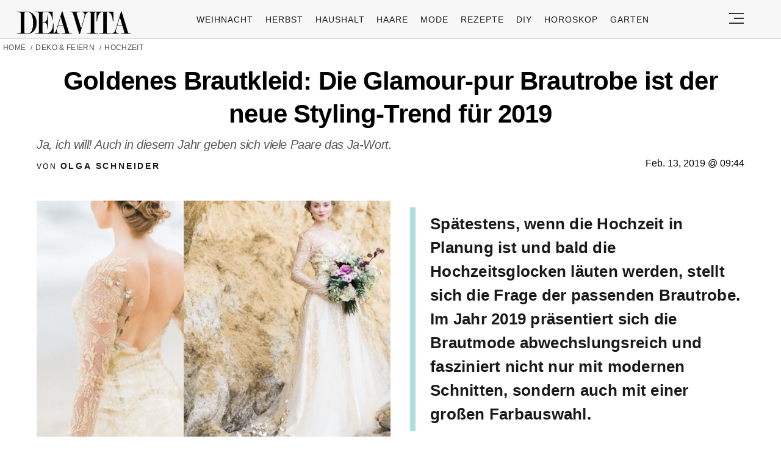

--- FILE ---
content_type: text/html; charset=utf-8
request_url: https://www.google.com/recaptcha/api2/aframe
body_size: 181
content:
<!DOCTYPE HTML><html><head><meta http-equiv="content-type" content="text/html; charset=UTF-8"></head><body><script nonce="LWsbLOcaaEnzrefJz0YPyw">/** Anti-fraud and anti-abuse applications only. See google.com/recaptcha */ try{var clients={'sodar':'https://pagead2.googlesyndication.com/pagead/sodar?'};window.addEventListener("message",function(a){try{if(a.source===window.parent){var b=JSON.parse(a.data);var c=clients[b['id']];if(c){var d=document.createElement('img');d.src=c+b['params']+'&rc='+(localStorage.getItem("rc::a")?sessionStorage.getItem("rc::b"):"");window.document.body.appendChild(d);sessionStorage.setItem("rc::e",parseInt(sessionStorage.getItem("rc::e")||0)+1);localStorage.setItem("rc::h",'1768726390288');}}}catch(b){}});window.parent.postMessage("_grecaptcha_ready", "*");}catch(b){}</script></body></html>